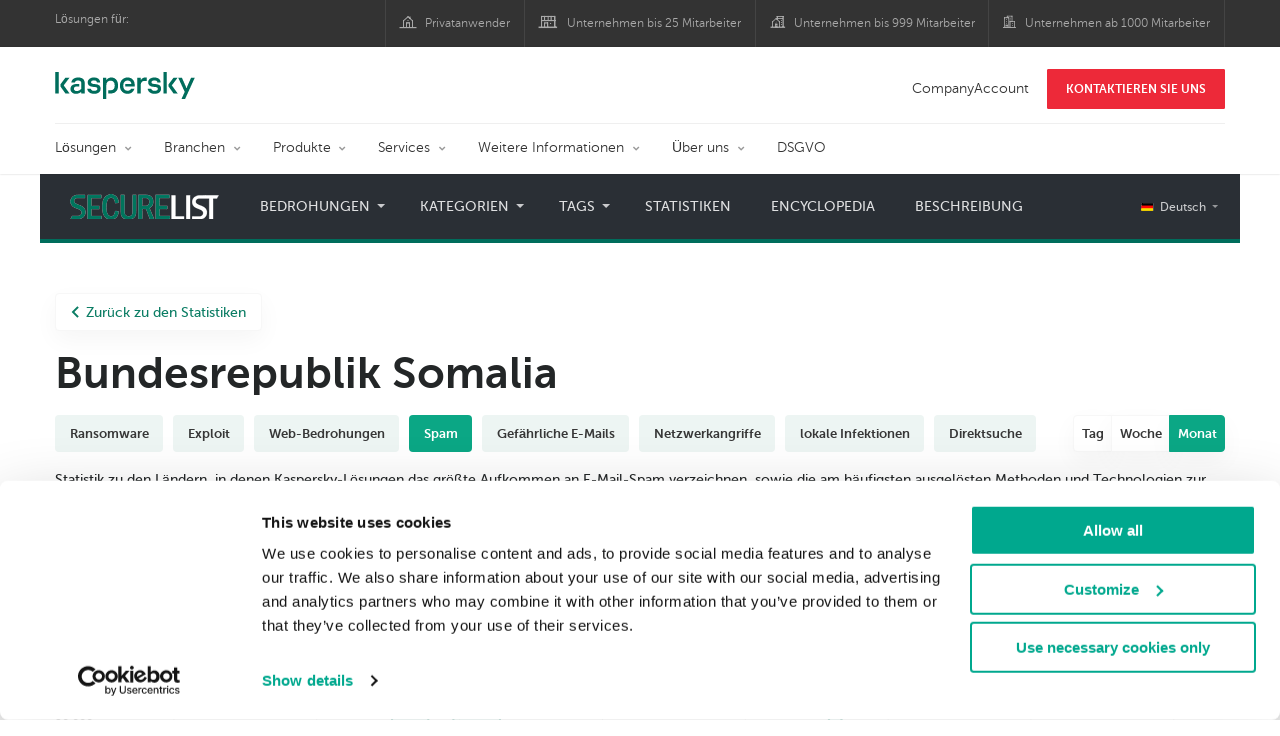

--- FILE ---
content_type: text/html; charset=UTF-8
request_url: https://statistics.securelist.com/de/country/somalia/kaspersky-anti-spam/month
body_size: 13361
content:
<!doctype html>
<html class="no-js" lang="de" itemscope itemtype="http://schema.org/Product">
<head>
        <title>Kaspersky Labs Statistiken zu Cyberbedrohungen</title>
<meta charset="utf-8">
<meta http-equiv="X-UA-Compatible" content="IE=edge">
<meta name="viewport" content="width=device-width, initial-scale=1, maximum-scale=1.0, user-scalable=no, minimal-ui"/>
<meta name="keywords" content="Bundesrepublik Somalia,monat,spam de">
<meta name="description" content="spam Statistiken der letzten monat in Bundesrepublik Somalia">


<meta http-equiv="x-dns-prefetch-control" content="on">
<link rel="dns-prefetch" href="https://securelist.com/">
<link rel="preconnect" href="https://securelist.com/">


<link rel="canonical" href="https://statistics.securelist.com/de/country/somalia/kaspersky-anti-spam/month" />
<base href="https://statistics.securelist.com/de">
<meta property="og:url" content="https://statistics.securelist.com/de/country/somalia/kaspersky-anti-spam/month" />
<meta property="og:type" content="website" />
<meta property="og:title" content="Kaspersky Labs Statistiken zu Cyberbedrohungen" />
<meta property="og:description" content="spam Statistiken der letzten monat in Bundesrepublik Somalia" />
<meta property="og:image" content="https://statistics.securelist.com/images/share.jpg" />
<meta property="og:image:width" content="1200" />
<meta property="og:image:height" content="630" />

<meta name="twitter:card" content="summary_large_image" />
<meta name="twitter:title" content="Kaspersky Labs Statistiken zu Cyberbedrohungen" />
<meta name="twitter:description" content="spam Statistiken der letzten monat in Bundesrepublik Somalia" />
<meta name="twitter:image" content="https://statistics.securelist.com/images/share.jpg" />

<meta itemprop="name" content="Kaspersky Labs Statistiken zu Cyberbedrohungen" />
<meta itemprop="description" content="spam Statistiken der letzten monat in Bundesrepublik Somalia" />
<meta itemprop="image" content="https://statistics.securelist.com/images/share.png" src="https://statistics.securelist.com/images/share.jpg" />

<meta name="csrf-token" content="KbQenJGEc7plryT0jmOR62IF1VFDCBEQSMXzq5Af" />
<meta name="locale" content="de_DE">

<!--  -->
<link rel="preload" href="https://statistics.securelist.com/fonts/museosanscyrl-300.woff2" as="font" crossorigin type="font/woff2">
<link rel="preload" href="https://statistics.securelist.com/fonts/museosanscyrl-500.woff2" as="font" crossorigin type="font/woff2">
<link rel="preload" href="https://statistics.securelist.com/fonts/museosanscyrl-700.woff2" as="font" crossorigin type="font/woff2">
<link rel="preload" href="https://statistics.securelist.com/font-icons/font-icons.ttf?p3byad" as="font" crossorigin type="font/ttf">

<link rel="preload" href="https://statistics.securelist.com/css/app.css" onload="this.onload=null;this.rel='stylesheet'"/>
<link rel="preload" href="https://statistics.securelist.com/css/custom.min.css" onload="this.onload=null;this.rel='stylesheet'">

    <link rel="preload" href="https://statistics.securelist.com/vendor/amcharts/core.js" as="script" crossorigin>
    <link rel="preload" href="https://statistics.securelist.com/js/app.js" as="script" crossorigin>
    <link rel="preload" href="https://statistics.securelist.com/vendor/amcharts/geodata/worldLow.js" as="script" crossorigin>
    <link rel="preload" href="https://statistics.securelist.com/vendor/amcharts/geodata/continentsLow.js" as="script" crossorigin>
    <link rel="preload" href="https://statistics.securelist.com/vendor/amcharts/themes/animated.js" as="script" crossorigin>


<script defer src="https://statistics.securelist.com/js/modernizr-custom.js"></script>
<script defer src="https://statistics.securelist.com/js/svg4everybody.min.js"></script>
<script defer src="https://statistics.securelist.com/js/app.js"></script>
<script defer src="https://statistics.securelist.com/js/scroll-menu.js"></script>
<script defer src="https://statistics.securelist.com/js/functions.js?rev=2"></script>

    <script defer src="https://statistics.securelist.com/vendor/amcharts/core.js"></script>
    <script defer src="https://statistics.securelist.com/vendor/amcharts/maps.js"></script>
    <script defer src="https://statistics.securelist.com/vendor/amcharts/charts.js"></script>
    <script defer src="https://statistics.securelist.com/vendor/amcharts/lang/de_DE.js"></script>


    <script defer src="https://statistics.securelist.com/vendor/amcharts/charts.js"></script>
    <script defer src="https://statistics.securelist.com/vendor/amcharts/themes/animated.js"></script>

<script defer src="https://statistics.securelist.com/js/shared.js?rev=2"></script>
    <script defer src="https://statistics.securelist.com/js/chart.js"></script>
    <script defer src="https://statistics.securelist.com/js/statistics.js?rev=2"></script>

<script defer src="https://statistics.securelist.com/js/scripts.js?rev=2"></script>
<!--  -->

            <link rel="alternate" hreflang="x-default" href="https://statistics.securelist.com/country/somalia/kaspersky-anti-spam/month" />
        <link rel="alternate" hreflang="en" href="https://statistics.securelist.com/country/somalia/kaspersky-anti-spam/month" />
            <link rel="alternate" hreflang="ru" href="https://statistics.securelist.com/ru/country/somalia/kaspersky-anti-spam/month" />
            <link rel="alternate" hreflang="de" href="https://statistics.securelist.com/de/country/somalia/kaspersky-anti-spam/month" />
            <link rel="alternate" hreflang="fr" href="https://statistics.securelist.com/fr/country/somalia/kaspersky-anti-spam/month" />
            <link rel="alternate" hreflang="it" href="https://statistics.securelist.com/it/country/somalia/kaspersky-anti-spam/month" />
            <link rel="alternate" hreflang="es" href="https://statistics.securelist.com/es/country/somalia/kaspersky-anti-spam/month" />
    
<!-- Favicon  -->
<link rel="apple-touch-icon" sizes="180x180" href="https://statistics.securelist.com/images/favicons/apple-touch-icon.png">
<link rel="icon" type="image/png" sizes="32x32" href="https://statistics.securelist.com/images/favicons/favicon-32x32.png">
<link rel="icon" type="image/png" sizes="16x16" href="https://statistics.securelist.com/images/favicons/favicon-16x16.png">
<link rel="manifest" href="https://statistics.securelist.com/images/favicons/site.webmanifest">
<link rel="mask-icon" href="https://statistics.securelist.com/images/favicons/safari-pinned-tab.svg" color="#5bbad5">
<meta name="msapplication-TileColor" content="#9f00a7">
<meta name="theme-color" content="#ffffff">

<link rel="stylesheet" href="https://statistics.securelist.com/css/app.css" />
<link rel="stylesheet" href="https://statistics.securelist.com/css/custom.min.css">
<script>
    var kaspersky = {};
    kaspersky.businessType = 'b2c';
    kaspersky.pageType = 'special project';
    kaspersky.platformName = 'Micro Site';
    kaspersky.siteLocale = 'de';

    var kasperskyNameProject = 'Kaspersky Securelist Statistics';
</script>

    <!-- Google Tag Manager -->
<script>(function(w,d,s,l,i){w[l]=w[l]||[];w[l].push({'gtm.start':
new Date().getTime(),event:'gtm.js'});var f=d.getElementsByTagName(s)[0],
j=d.createElement(s),dl=l!='dataLayer'?'&l='+l:'';j.async=true;j.src=
'https://www.googletagmanager.com/gtm.js?id='+i+dl;f.parentNode.insertBefore(j,f);
})(window,document,'script','dataLayer','GTM-KWK4C89');</script>
<!-- End Google Tag Manager -->

    <!-- Google Tag Manager -->
<script>(function(w,d,s,l,i){w[l]=w[l]||[];w[l].push({'gtm.start':
new Date().getTime(),event:'gtm.js'});var f=d.getElementsByTagName(s)[0],
j=d.createElement(s),dl=l!='dataLayer'?'&l='+l:'';j.async=true;j.src=
'https://www.googletagmanager.com/gtm.js?id='+i+dl;f.parentNode.insertBefore(j,f);
})(window,document,'script','dataLayer','GTM-WZ7LJ3');</script>
<!-- End Google Tag Manager -->
</head>
<body class="page-template page-template-page-statistics page-template-page-statistics-php page loaded     country-page
">
<!-- Google Tag Manager (noscript) -->
<noscript><iframe src="https://www.googletagmanager.com/ns.html?id=GTM-KWK4C89"
height="0" width="0" style="display:none;visibility:hidden"></iframe></noscript>
<!-- End Google Tag Manager (noscript) -->
    <!-- Google Tag Manager (noscript) -->
<noscript><iframe src="https://www.googletagmanager.com/ns.html?id=GTM-WZ7LJ3"
height="0" width="0" style="display:none;visibility:hidden"></iframe></noscript>
<!-- End Google Tag Manager (noscript) -->
<div id="page" class="site has-kaspersky-header">
    <div class="ksp-site-top" id="ksp-site-top">
		<div class="container">
			<nav class="site-nav">
				<div class="label">
					<p>Lösungen für:</p>
				</div>
				<ul class="site-selector" id="menu-product-menu---daily-nxgen">
					<li>
						<a class="font-icons icon-home menu-item menu-item-type-custom menu-item-object-custom menu-item-73847" href="https://www.kaspersky.de/home-security?icid=de_stat-sl_acq_ona_smm__onl_b2b_stat-securelist_prodmen_sm-team_______e94ea30088b5b67f" target="_blank">Privatanwender</a>
					</li>
					<li>
						<a class="font-icons icon-small-business menu-item menu-item-type-custom menu-item-object-custom menu-item-73848" href="https://www.kaspersky.de/small-business-security?icid=de_securelisheader_acq_ona_smm__onl_b2b_statistics_prodmen_______" target="_blank" title="font-icons icon-small-business">Unternehmen bis 25 Mitarbeiter</a>
					</li>
					<li>
						<a class="font-icons icon-medium-business menu-item menu-item-type-custom menu-item-object-custom menu-item-73849" href="https://www.kaspersky.de/small-to-medium-business-security?icid=de_securelisheader_acq_ona_smm__onl_b2b_statistics_prodmen_______" target="_blank">Unternehmen bis 999 Mitarbeiter</a>
					</li>
					<li>
						<a class="font-icons icon-enterprise menu-item menu-item-type-custom menu-item-object-custom menu-item-73850" href="https://www.kaspersky.de/enterprise-security?icid=de_securelisheader_acq_ona_smm__onl_b2b_statistics_prodmen_______" target="_blank">Unternehmen ab 1000 Mitarbeiter</a>
					</li>
				</ul>
			</nav>
		</div>
	</div>
<div class="ksp-site-header" id="ksp-site-header">
		<div class="container">
			<div class="ksp-site-title">
				<a href="https://www.kaspersky.de/?icid=de_stat-sl_acq_ona_smm__onl_b2b_stat-securelist_prodmen_sm-team_______e94ea30088b5b67f" rel="home" target="_blank" title="Kaspersky">Kaspersky <i class="kaspersky-logo"></i></a>
			</div>
			<ul class="menu-utility sticky-utility" id="menu-my-kaspersky">
				<li class="menu-item menu-item-type-custom menu-item-object-custom menu-item-73845">
					<a href="https://companyaccount.kaspersky.com?icid=de_stat-sl_acq_ona_smm__onl_b2b_stat-securelist_prodmen_sm-team_______e94ea30088b5b67f">CompanyAccount</a>
				</li>
				<li class="sticky-item sticky-xl-only button menu-item menu-item-type-custom menu-item-object-custom menu-item-73846">
					<a class="button red" href="https://www.kaspersky.de/enterprise-security/contact?icid=de_stat-sl_acq_ona_smm__onl_b2b_stat-securelist_prodmen_sm-team_______e94ea30088b5b67f">KONTAKTIEREN SIE UNS</a>
				</li>
			</ul>
			<div class="clear"></div>
			<nav class="main-nav">
				<ul class="main-menu" id="menu-corp-menu">
					<li class="dropdown mega menu-item menu-item-type-custom menu-item-object-custom menu-item-has-children menu-item-87706">
						<a href="https://www.kaspersky.de/enterprise-security?icid=de_stat-sl_acq_ona_smm__onl_b2b_stat-securelist_prodmen_sm-team_______e94ea30088b5b67f">Lösungen</a>
						<ul class="submenu">
							<li class="first featured featured-smaller menu-item menu-item-type-custom menu-item-object-custom menu-item-has-children menu-item-87715">
								<ul class="featured section-col-l-3 no-gutter">
									<li class="show-figure larger-item icon-iot-embed-security menu-item menu-item-type-custom menu-item-object-custom menu-item-73673">
										<figure>
											<a href="https://www.kaspersky.de/enterprise-security/embedded-security-internet-of-things?icid=de_stat-sl_acq_ona_smm__onl_b2b_stat-securelist_prodmen_sm-team_______e94ea30088b5b67f"><img src="https://content.kaspersky-labs.com/se/de/content/de-de/images/enterprise/new-product-icons/kl--iot--security--black--icon/kl--iot--security--black--icon.png"></a>
										</figure><a href="https://www.kaspersky.de/enterprise-security/embedded-security-internet-of-things?icid=de_stat-sl_acq_ona_smm__onl_b2b_stat-securelist_prodmen_sm-team_______e94ea30088b5b67f">Internet of Things &#038; Embedded Security</a>
										<div class="desc">
											<p>Mehr Erfahren</p>
										</div>
									</li>
									<li class="show-figure larger-item icon-hybrid-cloud-security_solutions menu-item menu-item-type-custom menu-item-object-custom menu-item-73672">
										<figure>
											<a href="https://www.kaspersky.de/enterprise-security/threat-management-defense-solution?icid=de_stat-sl_acq_ona_smm__onl_b2b_stat-securelist_prodmen_sm-team_______e94ea30088b5b67f"><img src="https://content.kaspersky-labs.com/se/com/content/en-global/images/enterprise/icons/related-solutions-icons/rs-b-ktmd/rs-b-ktmd.png"></a>
										</figure><a href="https://www.kaspersky.de/enterprise-security/threat-management-defense-solution?icid=de_stat-sl_acq_ona_smm__onl_b2b_stat-securelist_prodmen_sm-team_______e94ea30088b5b67f">Kaspersky Threat Management and Defense</a>
										<div class="desc">
											<p>Mehr Erfahren</p>
										</div>
									</li>
									<li class="show-figure larger-item icon-endpoint-security_solutions menu-item menu-item-type-custom menu-item-object-custom menu-item-73671">
										<figure>
											<a href="https://www.kaspersky.de/enterprise-security/industrial-solution?icid=de_stat-sl_acq_ona_smm__onl_b2b_stat-securelist_prodmen_sm-team_______e94ea30088b5b67f"><img src="https://content.kaspersky-labs.com/se/de/content/de-de/images/enterprise/new-product-icons/kl--industrial--cybersecurity--black--icon/kl--industrial--cybersecurity--black--icon.png"></a>
										</figure><a href="https://www.kaspersky.de/enterprise-security/industrial-solution?icid=de_stat-sl_acq_ona_smm__onl_b2b_stat-securelist_prodmen_sm-team_______e94ea30088b5b67f">Kaspersky Industrial Cybersecurity</a>
										<div class="desc">
											<p>Mehr Erfahren</p>
										</div>
									</li>
									<li class="show-figure larger-item icon-fraud-prevention menu-item menu-item-type-custom menu-item-object-custom menu-item-73676">
										<figure>
											<a href="https://www.kaspersky.de/enterprise-security/fraud-prevention?icid=de_stat-sl_acq_ona_smm__onl_b2b_stat-securelist_prodmen_sm-team_______e94ea30088b5b67f"><img src="https://content.kaspersky-labs.com/se/com/content/en-global/images/enterprise/icons/related-solutions-icons/rs-b-kfp/rs-b-kfp.png"></a>
										</figure><a href="https://www.kaspersky.de/enterprise-security/fraud-prevention?icid=de_stat-sl_acq_ona_smm__onl_b2b_stat-securelist_prodmen_sm-team_______e94ea30088b5b67f">Fraud Prevention</a>
										<div class="desc">
											<p>Mehr Erfahren</p>
										</div>
									</li>
								</ul>
							</li>
							<li>
								<ul class="regular">
									<li class="title">
										<h6>ANDERE LÖSUNGEN</h6>
									</li>
									<li class="menu-item menu-item-type-custom menu-item-object-custom menu-item-87724">
										<a href="https://www.kaspersky.de/enterprise-security/security-operations-center-soc?icid=de_stat-sl_acq_ona_smm__onl_b2b_stat-securelist_prodmen_sm-team_______e94ea30088b5b67f">Kaspersky for Security Operations Center</a>
									</li>
								</ul>
							</li>
						</ul>
					</li>
					<li class="dropdown mega menu-item menu-item-type-custom menu-item-object-custom menu-item-has-children menu-item-87706">
						<a href="https://www.kaspersky.de/enterprise-security/industries?icid=de_stat-sl_acq_ona_smm__onl_b2b_stat-securelist_prodmen_sm-team_______e94ea30088b5b67f">Branchen</a>
						<ul class="submenu">
							<li class="first featured featured-smaller menu-item menu-item-type-custom menu-item-object-custom menu-item-has-children menu-item-87578">
								<ul class="featured section-col-l-2 no-gutter">
									<li class="show-figure larger-item icon-national-cybersecurity menu-item menu-item-type-custom menu-item-object-custom menu-item-73679">
										<figure>
											<a href="https://www.kaspersky.de/enterprise-security/national-cybersecurity?icid=de_stat-sl_acq_ona_smm__onl_b2b_stat-securelist_prodmen_sm-team_______e94ea30088b5b67f"><img src="https://content.kaspersky-labs.com/se/com/content/en-global/images/enterprise/new-product-icons/kl--national--cybersecurity--black--icon/kl--national--cybersecurity--black--icon-v3.svg"></a>
										</figure><a href="https://www.kaspersky.de/enterprise-security/national-cybersecurity?icid=de_stat-sl_acq_ona_smm__onl_b2b_stat-securelist_prodmen_sm-team_______e94ea30088b5b67f">National Cybersecurity</a>
										<div class="desc">
											<p>Mehr Erfahren</p>
										</div>
									</li>
									<li class="show-figure larger-item icon-industrial-cybersecurity menu-item menu-item-type-custom menu-item-object-custom menu-item-73680">
										<figure>
											<a href="https://www.kaspersky.de/enterprise-security/industrial?icid=de_stat-sl_acq_ona_smm__onl_b2b_stat-securelist_prodmen_sm-team_______e94ea30088b5b67f"><img src="https://content.kaspersky-labs.com/se/de/content/de-de/images/enterprise/new-product-icons/kl--industrial--cybersecurity--black--icon/kl--industrial--cybersecurity--black--icon.png"></a>
										</figure><a href="https://www.kaspersky.de/enterprise-security/industrial?icid=de_stat-sl_acq_ona_smm__onl_b2b_stat-securelist_prodmen_sm-team_______e94ea30088b5b67f">Industrial Cybersecurity</a>
										<div class="desc">
											<p>Mehr Erfahren</p>
										</div>
									</li>
									<li class="show-figure larger-item icon-financial-cybersecurity menu-item menu-item-type-custom menu-item-object-custom menu-item-73681">
										<figure>
											<a href="https://www.kaspersky.de/enterprise-security/finance?icid=de_stat-sl_acq_ona_smm__onl_b2b_stat-securelist_prodmen_sm-team_______e94ea30088b5b67f"><img src="https://content.kaspersky-labs.com/se/com/content/en-global/images/enterprise/new-product-icons/kl--financial--services--cybersecurity--black--icon/kl--financial--services--cybersecurity--black--icon-v3.svg"></a>
										</figure><a href="https://www.kaspersky.de/enterprise-security/finance?icid=de_stat-sl_acq_ona_smm__onl_b2b_stat-securelist_prodmen_sm-team_______e94ea30088b5b67f">Finance Services Cybersecurity</a>
										<div class="desc">
											<p>Mehr Erfahren</p>
										</div>
									</li>
									<li class="show-figure larger-item icon-healthcare-cybersecurity menu-item menu-item-type-custom menu-item-object-custom menu-item-73682">
										<figure>
											<a href="https://www.kaspersky.de/enterprise-security/healthcare?icid=de_stat-sl_acq_ona_smm__onl_b2b_stat-securelist_prodmen_sm-team_______e94ea30088b5b67f"><img src="https://content.kaspersky-labs.com/se/com/content/en-global/images/enterprise/new-product-icons/kl--healthcare--cybersecurity--black--icon/kl--healthcare--cybersecurity--black--icon-v3.svg"></a>
										</figure><a href="https://www.kaspersky.de/enterprise-security/healthcare?icid=de_stat-sl_acq_ona_smm__onl_b2b_stat-securelist_prodmen_sm-team_______e94ea30088b5b67f">Healthcare Cybersecurity</a>
										<div class="desc">
											<p>Mehr Erfahren</p>
										</div>
									</li>
									<li class="show-figure larger-item icon-transportation-cybersecurity menu-item menu-item-type-custom menu-item-object-custom menu-item-73683">
										<figure>
											<a href="https://www.kaspersky.de/enterprise-security/transportation-cybersecurity-it-infrastructure?icid=de_stat-sl_acq_ona_smm__onl_b2b_stat-securelist_prodmen_sm-team_______e94ea30088b5b67f"><img src="https://content.kaspersky-labs.com/se/de/content/de-de/images/enterprise/new-product-icons/kl--transportation--cybersecurity--black--icon/kl--transportation--cybersecurity--black--icon.png"></a>
										</figure><a href="https://www.kaspersky.de/enterprise-security/transportation-cybersecurity-it-infrastructure?icid=de_stat-sl_acq_ona_smm__onl_b2b_stat-securelist_prodmen_sm-team_______e94ea30088b5b67f">Transportation Cybersecurity</a>
										<div class="desc">
											<p>Mehr Erfahren</p>
										</div>
									</li>
									<li class="show-figure larger-item icon-retail-cybersecurity menu-item menu-item-type-custom menu-item-object-custom menu-item-73684">
										<figure>
											<a href="https://www.kaspersky.de/enterprise-security/retail-cybersecurity?icid=de_stat-sl_acq_ona_smm__onl_b2b_stat-securelist_prodmen_sm-team_______e94ea30088b5b67f"><img src="https://content.kaspersky-labs.com/se/de/content/de-de/images/enterprise/new-product-icons/kl--retail--cybersecurity--black--icon/kl--retail--cybersecurity--black--icon.png"></a>
										</figure><a href="https://www.kaspersky.de/enterprise-security/retail-cybersecurity?icid=de_stat-sl_acq_ona_smm__onl_b2b_stat-securelist_prodmen_sm-team_______e94ea30088b5b67f">Retail Cybersecurity</a>
										<div class="desc">
											<p>Mehr Erfahren</p>
										</div>
									</li>
								</ul>
							</li>
							<li>
								<ul class="regular">
									<li class="title">
										<h6>ANDERE BRANCHEN</h6>
									</li>
									<li class="menu-item menu-item-type-custom menu-item-object-custom menu-item-87724">
										<a href="https://www.kaspersky.de/enterprise-security/telecom?icid=de_stat-sl_acq_ona_smm__onl_b2b_stat-securelist_prodmen_sm-team_______e94ea30088b5b67f">Telecom Cybersecurity</a>
									</li>
									<li class="menu-item menu-item-type-custom menu-item-object-custom menu-item-87724">
										<a href="https://www.kaspersky.de/enterprise-security/industries?icid=de_stat-sl_acq_ona_smm__onl_b2b_stat-securelist_prodmen_sm-team_______e94ea30088b5b67f">Alle Branchen</a>
									</li>
								</ul>
							</li>
						</ul>
					</li>
					<li class="dropdown mega menu-item menu-item-type-custom menu-item-object-custom menu-item-has-children menu-item-87706">
						<a href="https://www.kaspersky.de/enterprise-security/products?icid=de_stat-sl_acq_ona_smm__onl_b2b_stat-securelist_prodmen_sm-team_______e94ea30088b5b67f">Produkte</a>
						<ul class="submenu">
							<li class="first featured featured-smaller menu-item menu-item-type-custom menu-item-object-custom menu-item-has-children menu-item-87578">
								<ul class="featured section-col-l-2 no-gutter">
									<li class="show-figure larger-item icon-endpoint-security_products menu-item menu-item-type-custom menu-item-object-custom menu-item-73687">
										<figure>
											<a href="https://www.kaspersky.de/enterprise-security/endpoint?icid=de_stat-sl_acq_ona_smm__onl_b2b_stat-securelist_prodmen_sm-team_______e94ea30088b5b67f"><img src="https://content.kaspersky-labs.com/se/com/content/en-global/images/enterprise/icons/kesb--black--icon/kesb--black--icon.png"></a>
										</figure><a href="https://www.kaspersky.de/enterprise-security/endpoint?icid=de_stat-sl_acq_ona_smm__onl_b2b_stat-securelist_prodmen_sm-team_______e94ea30088b5b67f">Kaspersky Endpoint Security for Business</a>
										<div class="desc">
											<p>Mehr Erfahren</p>
										</div>
									</li>
									<li class="show-figure larger-item icon-endpoint-detection-and-response menu-item menu-item-type-custom menu-item-object-custom menu-item-73689">
										<figure>
											<a href="https://www.kaspersky.de/enterprise-security/endpoint-detection-response-edr?icid=de_stat-sl_acq_ona_smm__onl_b2b_stat-securelist_prodmen_sm-team_______e94ea30088b5b67f"><img src="https://content.kaspersky-labs.com/se/com/content/en-global/images/enterprise/new-product-icons/k-endpoint-detection-and-response-expert-black/k-endpoint-detection-and-response-expert-black.png"></a>
										</figure><a href="https://www.kaspersky.de/enterprise-security/endpoint-detection-response-edr?icid=de_stat-sl_acq_ona_smm__onl_b2b_stat-securelist_prodmen_sm-team_______e94ea30088b5b67f">Kaspersky EDR Expert</a>
										<div class="desc">
											<p>Mehr Erfahren</p>
										</div>
									</li>
									<li class="show-figure larger-item icon-hybrid-cloud-security_products menu-item menu-item-type-custom menu-item-object-custom menu-item-73690">
										<figure>
											<a href="https://www.kaspersky.de/enterprise-security/edr-security-software-solution?icid=de_stat-sl_acq_ona_smm__onl_b2b_stat-securelist_prodmen_sm-team_______e94ea30088b5b67f"><img src="https://content.kaspersky-labs.com/se/com/content/en-global/images/enterprise/new-product-icons/kl--endpoint--detection--and--response--black--icon/kl--endpoint--detection--and--response--black--icon.png"></a>
										</figure><a href="https://www.kaspersky.de/enterprise-security/edr-security-software-solution?icid=de_stat-sl_acq_ona_smm__onl_b2b_stat-securelist_prodmen_sm-team_______e94ea30088b5b67f">Kaspersky EDR Optimum</a>
										<div class="desc">
											<p>Mehr Erfahren</p>
										</div>
									</li>
									<li class="show-figure larger-item icon-anti-targeted-attack-platform menu-item menu-item-type-custom menu-item-object-custom menu-item-73691">
										<figure>
											<a href="https://www.kaspersky.de/enterprise-security/anti-targeted-attack-platform?icid=de_stat-sl_acq_ona_smm__onl_b2b_stat-securelist_prodmen_sm-team_______e94ea30088b5b67f"><img src="https://content.kaspersky-labs.com/se/com/content/en-global/images/enterprise/icons/related-solutions-icons/rs-b-kata/rs-b-kata.png"></a>
										</figure><a href="https://www.kaspersky.de/enterprise-security/anti-targeted-attack-platform?icid=de_stat-sl_acq_ona_smm__onl_b2b_stat-securelist_prodmen_sm-team_______e94ea30088b5b67f">Kaspersky Anti Targeted Attack Platform</a>
										<div class="desc">
											<p>Mehr Erfahren</p>
										</div>
									</li>
									<li class="show-figure larger-item icon-private-security-network menu-item menu-item-type-custom menu-item-object-custom menu-item-73692">
										<figure>
											<a href="https://www.kaspersky.de/enterprise-security/managed-detection-and-response?icid=de_stat-sl_acq_ona_smm__onl_b2b_stat-securelist_prodmen_sm-team_______e94ea30088b5b67f"><img src="https://content.kaspersky-labs.com/se/com/content/en-global/images/enterprise/new-product-icons/kl--managed--protection--black--icon/kl--managed--protection--black--icon.png"></a>
										</figure><a href="https://www.kaspersky.de/enterprise-security/managed-detection-and-response?icid=de_stat-sl_acq_ona_smm__onl_b2b_stat-securelist_prodmen_sm-team_______e94ea30088b5b67f">Kaspersky Managed Detection and Response</a>
										<div class="desc">
											<p>Mehr Erfahren</p>
										</div>
									</li>
									<li class="show-figure larger-item icon-embedded-systems-security menu-item menu-item-type-custom menu-item-object-custom menu-item-73693">
										<figure>
											<a href="https://www.kaspersky.de/enterprise-security/cloud-security?icid=de_stat-sl_acq_ona_smm__onl_b2b_stat-securelist_prodmen_sm-team_______e94ea30088b5b67f"><img src="https://content.kaspersky-labs.com/se/com/content/en-global/images/enterprise/new-product-icons/kl--hybrid--cloud--security--for--aws--black--icon/kl--hybrid--cloud--security--for--aws--black--icon.png"></a>
										</figure><a href="https://www.kaspersky.de/enterprise-security/cloud-security?icid=de_stat-sl_acq_ona_smm__onl_b2b_stat-securelist_prodmen_sm-team_______e94ea30088b5b67f">Kaspersky Hybrid Cloud Security</a>
										<div class="desc">
											<p>Mehr Erfahren</p>
										</div>
									</li>
									<li class="show-figure larger-item icon-mail-server-security menu-item menu-item-type-custom menu-item-object-custom menu-item-73694">
										<figure>
											<a href="https://www.kaspersky.de/enterprise-security/industrial-cybersecurity?icid=de_stat-sl_acq_ona_smm__onl_b2b_stat-securelist_prodmen_sm-team_______e94ea30088b5b67f"><img src="https://content.kaspersky-labs.com/se/de/content/de-de/images/enterprise/new-product-icons/kl--industrial--cybersecurity--black--icon/kl--industrial--cybersecurity--black--icon.png"></a>
										</figure><a href="https://www.kaspersky.de/enterprise-security/industrial-cybersecurity?icid=de_stat-sl_acq_ona_smm__onl_b2b_stat-securelist_prodmen_sm-team_______e94ea30088b5b67f">Kaspersky Industrial CyberSecurity</a>
										<div class="desc">
											<p>Mehr Erfahren</p>
										</div>
									</li>
								</ul>
							</li>
							<li>
								<ul class="regular">
									<li class="title">
										<h6>ANDERE SERVICES</h6>
									</li>
									<li class="menu-item menu-item-type-custom menu-item-object-custom menu-item-87724">
										<a href="https://www.kaspersky.de/enterprise-security/mail-server-security?icid=de_stat-sl_acq_ona_smm__onl_b2b_stat-securelist_prodmen_sm-team_______e94ea30088b5b67f">Kaspersky Security for Mail Server</a>
									</li>
									<li class="menu-item menu-item-type-custom menu-item-object-custom menu-item-87724">
										<a href="https://www.kaspersky.de/enterprise-security/internet-gateway?icid=de_stat-sl_acq_ona_smm__onl_b2b_stat-securelist_prodmen_sm-team_______e94ea30088b5b67f">Kaspersky Security for Internet Gateway</a>
									</li>
									<li class="menu-item menu-item-type-custom menu-item-object-custom menu-item-87724">
										<a href="https://www.kaspersky.de/enterprise-security/embedded-systems?icid=de_stat-sl_acq_ona_smm__onl_b2b_stat-securelist_prodmen_sm-team_______e94ea30088b5b67f">Kaspersky Embedded Systems Security</a>
									</li>
									<li class="menu-item menu-item-type-custom menu-item-object-custom menu-item-87724">
										<a href="https://www.kaspersky.de/enterprise-security/products?icid=de_stat-sl_acq_ona_smm__onl_b2b_stat-securelist_prodmen_sm-team_______e94ea30088b5b67f">Alle Produkte</a>
									</li>
								</ul>
							</li>
						</ul>
					</li>
					<li class="dropdown mega menu-item menu-item-type-custom menu-item-object-custom menu-item-has-children menu-item-87706">
						<a href="https://www.kaspersky.de/enterprise-security/services?icid=de_stat-sl_acq_ona_smm__onl_b2b_stat-securelist_prodmen_sm-team_______e94ea30088b5b67f">Services</a>
						<ul class="submenu">
							<li class="first featured featured-smaller menu-item menu-item-type-custom menu-item-object-custom menu-item-has-children menu-item-87578">
								<ul class="featured section-col-l-2 no-gutter">
									<li class="show-figure larger-item icon-cybersecurity-services menu-item menu-item-type-custom menu-item-object-custom menu-item-73700">
										<figure>
											<a href="https://www.kaspersky.de/enterprise-security/cybersecurity-services?icid=de_stat-sl_acq_ona_smm__onl_b2b_stat-securelist_prodmen_sm-team_______e94ea30088b5b67f"><img src="https://content.kaspersky-labs.com/se/de/content/de-de/images/enterprise/new-product-icons/kl--cybersecurity--services--black--icon/kl--cybersecurity--services--black--icon.png"></a>
										</figure><a href="https://www.kaspersky.de/enterprise-security/cybersecurity-services?icid=de_stat-sl_acq_ona_smm__onl_b2b_stat-securelist_prodmen_sm-team_______e94ea30088b5b67f">Kaspersky Cybersecurity Services</a>
										<div class="desc">
											<p>Mehr Erfahren</p>
										</div>
									</li>
									<li class="show-figure larger-item icon-security-awareness menu-item menu-item-type-custom menu-item-object-custom menu-item-73701">
										<figure>
											<a href="https://www.kaspersky.de/enterprise-security/security-awareness?icid=de_stat-sl_acq_ona_smm__onl_b2b_stat-securelist_prodmen_sm-team_______e94ea30088b5b67f"><img src="https://content.kaspersky-labs.com/se/de/content/de-de/images/enterprise/new-product-icons/kl--security--awareness--black--icon/kl--security--awareness--black--icon.png"></a>
										</figure><a href="https://www.kaspersky.de/enterprise-security/security-awareness?icid=de_stat-sl_acq_ona_smm__onl_b2b_stat-securelist_prodmen_sm-team_______e94ea30088b5b67f">Kaspersky Security Awareness</a>
										<div class="desc">
											<p>Mehr Erfahren</p>
										</div>
									</li>
									<li class="show-figure larger-item icon-premium-support menu-item menu-item-type-custom menu-item-object-custom menu-item-73702">
										<figure>
											<a href="https://www.kaspersky.de/enterprise-security/premium-support?icid=de_stat-sl_acq_ona_smm__onl_b2b_stat-securelist_prodmen_sm-team_______e94ea30088b5b67f"><img src="https://content.kaspersky-labs.com/se/de/content/de-de/images/enterprise/new-product-icons/kl--premium--support--and--professional--services--black--icon/kl--premium--support--and--professional--services--black--icon.png"></a>
										</figure><a href="https://www.kaspersky.de/enterprise-security/premium-support?icid=de_stat-sl_acq_ona_smm__onl_b2b_stat-securelist_prodmen_sm-team_______e94ea30088b5b67f">Kaspersky Premium Support</a>
										<div class="desc">
											<p>Mehr Erfahren</p>
										</div>
									</li>
									<li class="show-figure larger-item icon-professional-services menu-item menu-item-type-custom menu-item-object-custom menu-item-73706">
										<figure>
											<a href="https://www.kaspersky.de/enterprise-security/threat-intelligence?icid=de_stat-sl_acq_ona_smm__onl_b2b_stat-securelist_prodmen_sm-team_______e94ea30088b5b67f"><img src="https://content.kaspersky-labs.com/se/com/content/en-global/images/enterprise/new-product-icons/kl--managed--protection--black--icon/kl--managed--protection--black--icon.png"></a>
										</figure><a href="https://www.kaspersky.de/enterprise-security/threat-intelligence?icid=de_stat-sl_acq_ona_smm__onl_b2b_stat-securelist_prodmen_sm-team_______e94ea30088b5b67f">Kaspersky Threat Intelligence</a>
										<div class="desc">
											<p>Mehr Erfahren</p>
										</div>
									</li>
									<li class="show-figure larger-item icon-security-assessment menu-item menu-item-type-custom menu-item-object-custom menu-item-73707">
										<figure>
											<a href="https://www.kaspersky.de/enterprise-security/managed-detection-and-response?icid=de_stat-sl_acq_ona_smm__onl_b2b_stat-securelist_prodmen_sm-team_______e94ea30088b5b67f"><img src="https://content.kaspersky-labs.com/se/com/content/en-global/images/enterprise/new-product-icons/kl--managed--protection--black--icon/kl--managed--protection--black--icon.png"></a>
										</figure><a href="https://www.kaspersky.de/enterprise-security/managed-detection-and-response?icid=de_stat-sl_acq_ona_smm__onl_b2b_stat-securelist_prodmen_sm-team_______e94ea30088b5b67f">Kaspersky Managed Detection and Response</a>
										<div class="desc">
											<p>Mehr Erfahren</p>
										</div>
									</li>
									<li class="show-figure larger-item icon-threat-hunting menu-item menu-item-type-custom menu-item-object-custom menu-item-73704">
										<figure>
											<a href="https://www.kaspersky.de/enterprise-security/targeted-attack-discovery?icid=de_stat-sl_acq_ona_smm__onl_b2b_stat-securelist_prodmen_sm-team_______e94ea30088b5b67f"><img src="https://content.kaspersky-labs.com/se/com/content/en-global/images/enterprise/new-product-icons/kl--targeted--attack-----discovery--black--icon/kl--targeted--attack-----discovery--black--icon.png"></a>
										</figure><a href="https://www.kaspersky.de/enterprise-security/targeted-attack-discovery?icid=de_stat-sl_acq_ona_smm__onl_b2b_stat-securelist_prodmen_sm-team_______e94ea30088b5b67f">Kaspersky Targeted Attack Discovery</a>
										<div class="desc">
											<p>Mehr Erfahren</p>
										</div>
									</li>
								</ul>
							</li>
							<li>
								<ul class="regular">
									<li class="title">
										<h6>ANDERE SERVICES</h6>
									</li>
									<li class="menu-item menu-item-type-custom menu-item-object-custom menu-item-87724">
										<a href="https://www.kaspersky.de/enterprise-security/professional-services?icid=de_stat-sl_acq_ona_smm__onl_b2b_stat-securelist_prodmen_sm-team_______e94ea30088b5b67f">Kaspersky Professional Services</a>
									</li>
									<li class="menu-item menu-item-type-custom menu-item-object-custom menu-item-87724">
										<a href="https://www.kaspersky.de/enterprise-security/incident-response?icid=de_stat-sl_acq_ona_smm__onl_b2b_stat-securelist_prodmen_sm-team_______e94ea30088b5b67f">Kaspersky Incident Response</a>
									</li>
									<li class="menu-item menu-item-type-custom menu-item-object-custom menu-item-87724">
										<a href="https://www.kaspersky.de/enterprise-security/cyber-security-training?icid=de_stat-sl_acq_ona_smm__onl_b2b_stat-securelist_prodmen_sm-team_______e94ea30088b5b67f">Kaspersky Cybersecurity Training</a>
									</li>
									<li class="menu-item menu-item-type-custom menu-item-object-custom menu-item-87724">
										<a href="https://www.kaspersky.de/enterprise-security/adaptive-online-awareness-training?icid=de_stat-sl_acq_ona_smm__onl_b2b_stat-securelist_prodmen_sm-team_______e94ea30088b5b67f">Kaspersky Adaptive Online Training</a>
									</li>
									<li class="menu-item menu-item-type-custom menu-item-object-custom menu-item-87724">
										<a href="https://www.kaspersky.de/enterprise-security/services?icid=de_stat-sl_acq_ona_smm__onl_b2b_stat-securelist_prodmen_sm-team_______e94ea30088b5b67f">Alle Services</a>
									</li>
								</ul>
							</li>
						</ul>
					</li>
					<li class="dropdown menu-item menu-item-type-custom menu-item-object-custom menu-item-has-children menu-item-73709">
						<a href="https://www.kaspersky.de/enterprise-security/resources?icid=de_stat-sl_acq_ona_smm__onl_b2b_stat-securelist_prodmen_sm-team_______e94ea30088b5b67f">Weitere Informationen</a>
						<ul class="submenu">
							<li class="menu-item menu-item-type-custom menu-item-object-custom menu-item-73710">
								<a href="https://www.kaspersky.de/enterprise-security/resources/case-studies?icid=de_stat-sl_acq_ona_smm__onl_b2b_stat-securelist_prodmen_sm-team_______e94ea30088b5b67f">Anwenderberichte</a>
							</li>
							<li class="menu-item menu-item-type-custom menu-item-object-custom menu-item-73711">
								<a href="https://www.kaspersky.de/enterprise-security/resources/white-papers?icid=de_stat-sl_acq_ona_smm__onl_b2b_stat-securelist_prodmen_sm-team_______e94ea30088b5b67f">Whitepaper</a>
							</li>
							<li class="menu-item menu-item-type-custom menu-item-object-custom menu-item-73712">
								<a href="https://www.kaspersky.de/enterprise-security/resources/data-sheets?icid=de_stat-sl_acq_ona_smm__onl_b2b_stat-securelist_prodmen_sm-team_______e94ea30088b5b67f">Datenblätter</a>
							</li>
							<li class="menu-item menu-item-type-custom menu-item-object-custom menu-item-73712">
								<a href="https://www.kaspersky.com/MITRE?icid=de_stat-sl_acq_ona_smm__onl_b2b_stat-securelist_prodmen_sm-team_______e94ea30088b5b67f">MITRE ATT&#038;CK</a>
							</li>
						</ul>
					</li>
					<li class="dropdown menu-item menu-item-type-custom menu-item-object-custom menu-item-has-children menu-item-73709">
						<a href="https://www.kaspersky.de/about?icid=de_stat-sl_acq_ona_smm__onl_b2b_stat-securelist_prodmen_sm-team_______e94ea30088b5b67f">Über uns</a>
						<ul class="submenu">
							<li class="menu-item menu-item-type-custom menu-item-object-custom menu-item-73710">
								<a href="https://www.kaspersky.de/about/transparency?icid=de_stat-sl_acq_ona_smm__onl_b2b_stat-securelist_prodmen_sm-team_______e94ea30088b5b67f">Wie wir arbeiten</a>
							</li>
							<li class="menu-item menu-item-type-custom menu-item-object-custom menu-item-73711">
								<a href="https://www.kaspersky.de/about/press-releases?icid=de_stat-sl_acq_ona_smm__onl_b2b_stat-securelist_prodmen_sm-team_______e94ea30088b5b67f">Pressemitteilungen</a>
							</li>
							<li class="menu-item menu-item-type-custom menu-item-object-custom menu-item-73712">
								<a href="https://press.kaspersky.com/?icid=de_stat-sl_acq_ona_smm__onl_b2b_stat-securelist_prodmen_sm-team_______e94ea30088b5b67f">Pressecenter</a>
							</li>
							<li class="menu-item menu-item-type-custom menu-item-object-custom menu-item-73712">
								<a href="https://careers.kaspersky.com/?icid=de_stat-sl_acq_ona_smm__onl_b2b_stat-securelist_prodmen_sm-team_______e94ea30088b5b67f">Karriere</a>
							</li>
							<li class="menu-item menu-item-type-custom menu-item-object-custom menu-item-73712">
								<a href="https://www.kaspersky.com/about/sponsorships/?icid=de_stat-sl_acq_ona_smm__onl_b2b_stat-securelist_prodmen_sm-team_______e94ea30088b5b67f">Sponsorships</a>
							</li>
							<li class="menu-item menu-item-type-custom menu-item-object-custom menu-item-73712">
								<a href="https://www.kaspersky.de/about/contact?icid=de_stat-sl_acq_ona_smm__onl_b2b_stat-securelist_prodmen_sm-team_______e94ea30088b5b67f">Kontakt</a>
							</li>
						</ul>
					</li>
					<li class="menu-item menu-item-type-custom menu-item-object-custom menu-item-73714">
						<a href="https://www.kaspersky.de/gdpr?icid=de_stat-sl_acq_ona_smm__onl_b2b_stat-securelist_prodmen_sm-team_______e94ea30088b5b67f">DSGVO</a>
					</li>
				</ul>
			</nav>
		</div>
	</div>
<header class="site-header" id="masthead" role="banner">
		<div class="mobile-nav-backdrop"></div>
		<div class="main-container">
			<div class="menu-button menu-button--ksp">
				<span>Menu</span>
			</div>
			<h2 class="site-title" title="">Securelist</h2>
			<div class="header-utility">
				<!--                    <div class="inside-col-1 left">                                             </div>                  -->
            <div class="header-lang">
                <span class="header-lang-label">
                    <div class="flag flag--germany"></div>
                    Deutsch
                </span>
					<ul class="menu-lang">
						<li>
							<a href="https://statistics.securelist.com" hreflang="x-default" rel="alternate" title="Securelist English">
							<div class="flag flag--english"></div>English</a>
						</li>
						<li>
							<a href="https://statistics.securelist.com/ru" hreflang="ru" rel="alternate" title="Securelist Pусский">
							<div class="flag flag--russia"></div>Pусский</a>
						</li>
						<li>
							<a href="https://statistics.securelist.com/de" hreflang="de" rel="alternate" title="Securelist Deutsch">
							<div class="flag flag--germany"></div>Deutsch</a>
						</li>
						<li>
							<a href="https://statistics.securelist.com/fr" hreflang="fr" rel="alternate" title="Securelist Français">
							<div class="flag flag--france"></div>Français</a>
						</li>
						<li>
							<a href="https://statistics.securelist.com/it" hreflang="it" rel="alternate" title="Securelist Italiano">
							<div class="flag flag--italy"></div>Italiano</a>
						</li>
						<li>
							<a href="https://statistics.securelist.com/es" hreflang="es" rel="alternate" title="Securelist Español">
							<div class="flag flag--spain"></div>Español</a>
						</li>
						<li></li>
					</ul>
				</div>
				<div class="header-search">
					<div class="header-search-button-wrap"></div>
					<div class="header-search-form">
						<form action="https://de.securelist.com" class="searchform" method="get" role="search">
							<fieldset>
								<input class="search" name="s" onblur="if(this.value=='')this.value=this.defaultValue;" onfocus="if(this.value==this.defaultValue)this.value='';" type="text" value="Suche"> <input alt="Search" class="form-button" type="submit">
							</fieldset>
						</form>
					</div>
				</div><!-- /header-search -->
			</div>
			<div class="header-main-nav">
				<nav class="primary-navigation navigation" role="navigation">
					<div class="menu-primary-container">
						<ul class="menu main-menu menu-primary" id="menu-primary">
							<li class="menu-item-threats menu-item menu-item-type-custom menu-item-object-custom menu-item-has-children menu-item-58103" id="menu-item-58103">
								<a>Bedrohungen</a>
								<ul class="sub-menu">
									<li class="topic-item detected menu-item menu-item-type-custom menu-item-object-custom menu-item-58126" id="menu-item-58126">
										<a href="https://encyclopedia.kaspersky.de/knowledge/detected-objects/"><span class="ico-entdeckte-objekte"></span>Entdeckte Objekte</a>
									</li>
									<li class="topic-item spam menu-item menu-item-type-custom menu-item-object-custom menu-item-58127" id="menu-item-58127">
										<a href="https://encyclopedia.kaspersky.de/knowledge/spam-and-phishing/"><span class="ico-spam-und-phishing"></span>Spam und Phishing</a>
									</li>
									<li class="topic-item vulnerabilities menu-item menu-item-type-custom menu-item-object-custom menu-item-58128" id="menu-item-58128">
										<a href="https://encyclopedia.kaspersky.de/knowledge/vulnerabilities-and-hackers/"><span class="ico-sicherheitsluecken-und-hacker"></span>Sicherheitslücken und Hacker</a>
									</li>
								</ul>
							</li>
							<li class="menu-item-categories menu-item menu-item-type-custom menu-item-object-custom menu-item-has-children menu-item-58104" id="menu-item-58104">
								<a>Kategorien</a>
								<ul class="sub-menu">
									<li class="menu-item menu-item-type-taxonomy menu-item-object-category menu-item-58118" id="menu-item-58118">
										<a href="https://de.securelist.com/all?category=15">Veranstaltungen</a>
									</li>
									<li class="menu-item menu-item-type-taxonomy menu-item-object-category menu-item-58119" id="menu-item-58119">
										<a href="https://de.securelist.com/all?category=16">Ereignisse</a>
									</li>
									<li class="menu-item menu-item-type-taxonomy menu-item-object-category menu-item-58120" id="menu-item-58120">
										<a href="https://de.securelist.com/all?category=17">Meinungen</a>
									</li>
									<li class="menu-item menu-item-type-taxonomy menu-item-object-category menu-item-58121" id="menu-item-58121">
										<a href="https://de.securelist.com/all?category=18">Analysen</a>
									</li>
									<li class="menu-item menu-item-type-taxonomy menu-item-object-category menu-item-58132" id="menu-item-58132">
										<a href="https://de.securelist.com/all?category=22">Security Bulletin</a>
									</li>
									<li class="menu-item menu-item-type-taxonomy menu-item-object-category menu-item-58122" id="menu-item-58122">
										<a href="https://de.securelist.com/all?category=19">Spam-Test</a>
									</li>
									<li class="menu-item menu-item-type-taxonomy menu-item-object-category menu-item-58123" id="menu-item-58123">
										<a href="https://de.securelist.com/all?category=20">Virus Watch</a>
									</li>
									<li class="website-archive menu-item menu-item-type-post_type menu-item-object-page menu-item-58133" id="menu-item-58133">
										<a href="https://de.securelist.com/all/">Webseiten-Archiv</a>
									</li>
								</ul>
							</li>
							<li class="menu-item-tags menu-item menu-item-type-custom menu-item-object-custom menu-item-has-children menu-item-58110" id="menu-item-58110">
								<a>Tags</a>
								<ul class="sub-menu">
									<li class="menu-item menu-item-type-taxonomy menu-item-object-post_tag menu-item-58114" id="menu-item-58114">
										<a href="https://de.securelist.com/all?tag=12">Social Engineering</a>
									</li>
									<li class="show-all-tags menu-item menu-item-type-post_type menu-item-object-page menu-item-58111" id="menu-item-58111">
										<a href="https://de.securelist.com/tags/">Alle Tags anzeigen</a>
									</li>
								</ul>
							</li>
							<li class="menu-item menu-item-type-custom menu-item-object-custom menu-item-73990" id="menu-item-73990">
								<a href="https://statistics.securelist.com/de" rel="noopener noreferrer" target="_blank">Statistiken</a>
							</li>
							<li class="menu-item menu-item-type-custom menu-item-object-custom menu-item-73527" id="menu-item-73527">
								<a href="https://encyclopedia.kaspersky.de/" rel="noopener noreferrer" target="_blank">Encyclopedia</a>
							</li>
							<li class="menu-item menu-item-type-custom menu-item-object-custom menu-item-71812" id="menu-item-71812">
								<a href="https://threats.kaspersky.com/" rel="noopener noreferrer" target="_blank">Beschreibung</a>
							</li>
						</ul>
					</div>
				</nav><!-- #site-navigation -->
			</div>
		</div>
		<div class="main-container">
			<div class="header-main-nav header-main-nav--mobile">
				<nav class="mobile-nav" data-back="Back">
					<div class="mobile-navigation__tabs mobile-nav-tabs">
						<ul class="mobile-nav-tabs__list">
							<li class="mobile-nav-tabs__item"><span>Privatanwender</span></li>
							<li class="mobile-nav-tabs__item"><span>Unternehmen</span></li>
							<li class="mobile-nav-tabs__item"><span>Securelist</span></li>
							<li class="mobile-nav-tabs__item"><span>Partner</span></li>
							<li class="mobile-nav-tabs__item"><span>Über uns</span></li>
						</ul>
					</div>
					<div class="mobile-navigation__tabs-content mobile-nav-tabs-content">
						<div class="mobile-nav-tabs-content__item">
							<dl class="mobile-nav-collapse">
								<dt class="mobile-nav-collapse__header">Sicherheitslösungen</dt>
								<dd class="mobile-nav-collapse__body">
									<ul class="mobile-nav-menu">
										<li class="mobile-nav-menu__item">
											<a class="mobile-nav-menu__link mobile-nav-link" href="https://www.kaspersky.de/premium?icid=de_stat-sl_acq_ona_smm__onl_b2b_stat-securelist_prodmen_sm-team_______e94ea30088b5b67f"><span class="mobile-nav-link__label">PREMIUM-SCHUTZ</span> <span class="mobile-nav-link__text">Kaspersky Premium</span> <span class="mobile-nav-link__description">Umfassender Schutz für Ihre Geräte, Ihre Online-Privatsphäre und Ihre Identität</span></a>
										</li>
										<li class="mobile-nav-menu__item">
											<a class="mobile-nav-menu__link mobile-nav-link" href="https://www.kaspersky.de/plus?icid=de_stat-sl_acq_ona_smm__onl_b2b_stat-securelist_prodmen_sm-team_______e94ea30088b5b67f"><span class="mobile-nav-link__label">ERWEITERTER SCHUTZ</span> <span class="mobile-nav-link__text">Kaspersky Plus</span> <span class="mobile-nav-link__description">Sicherheit, Leistung und Datenschutzfunktionen in einer einzigen App vereint</span></a>
										</li>
										<li class="mobile-nav-menu__item">
											<a class="mobile-nav-menu__link mobile-nav-link" href="https://www.kaspersky.de/standard?icid=de_stat-sl_acq_ona_smm__onl_b2b_stat-securelist_prodmen_sm-team_______e94ea30088b5b67f"><span class="mobile-nav-link__label">STANDARD-SCHUTZ</span> <span>Kaspersky Standard</span> <span class="mobile-nav-link__description">Mehr Schutz bei gleichzeitig gesteigerter Geräteleistung</span></a>
										</li>
										<li class="mobile-nav-menu__item">
											<a class="mobile-nav-menu__link mobile-nav-link mobile-nav-link_simply" href="https://www.kaspersky.de/home-security?icid=de_stat-sl_acq_ona_smm__onl_b2b_stat-securelist_prodmen_sm-team_______e94ea30088b5b67f">Alle Lösungen anzeigen</a>
										</li>
									</ul>
								</dd>
								<dt class="mobile-nav-collapse__header">Privatsphäre und Kindersicherung</dt>
								<dd class="mobile-nav-collapse__body">
									<ul class="mobile-nav-menu">
										<li class="mobile-nav-menu__item">
											<a class="mobile-nav-menu__link mobile-nav-link" href="https://www.kaspersky.de/safe-kids?icid=de_stat-sl_acq_ona_smm__onl_b2b_stat-securelist_prodmen_sm-team_______e94ea30088b5b67f"><span class="mobile-nav-link__label">KINDERSICHERUNG</span> <span>Kaspersky Safe Kids</span> <span class="mobile-nav-link__description">Flexible Optionen für die Kindersicherung und GPS-Tracker für Ihre Kinder</span></a>
										</li>
										<li class="mobile-nav-menu__item">
											<a class="mobile-nav-menu__link mobile-nav-link" href="https://www.kaspersky.de/vpn-secure-connection?icid=de_stat-sl_acq_ona_smm__onl_b2b_stat-securelist_prodmen_sm-team_______e94ea30088b5b67f"><span class="mobile-nav-link__label">VPN</span> <span>Kaspersky VPN Secure Connection</span> <span class="mobile-nav-link__description">Privates und sicheres VPN, ohne Kompromisse bei der Geschwindigkeit</span></a>
										</li>
										<li class="mobile-nav-menu__item">
											<a class="mobile-nav-menu__link mobile-nav-link" href="https://www.kaspersky.de/password-manager?icid=de_stat-sl_acq_ona_smm__onl_b2b_stat-securelist_prodmen_sm-team_______e94ea30088b5b67f">PASSWORT-SCHUTZ <span>Kaspersky Password Manager</span> <span class="mobile-nav-link__description">Sicherer Speicher für Ihre Passwörter und Dokumente</span></a>
										</li>
									</ul>
								</dd>
							</dl>
							<ul class="mobile-nav-menu">
								<li class="mobile-nav-menu__item">
									<a class="mobile-nav-menu__link mobile-nav-link mobile-nav-link_simply" href="https://www.kaspersky.de/renewal-center/home?icid=de_stat-sl_acq_ona_smm__onl_b2b_stat-securelist_prodmen_sm-team_______e94ea30088b5b67f">Lizenz verlängern</a>
								</li>
								<li class="mobile-nav-menu__item">
									<a class="mobile-nav-menu__link mobile-nav-link mobile-nav-link_simply" href="https://support.kaspersky.com/de?icid=de_stat-sl_acq_ona_smm__onl_b2b_stat-securelist_prodmen_sm-team_______e94ea30088b5b67f">Support</a>
								</li>
								<li class="mobile-nav-menu__item">
									<a class="mobile-nav-menu__link mobile-nav-link mobile-nav-link_simply" href="https://www.kaspersky.de/downloads?icid=de_stat-sl_acq_ona_smm__onl_b2b_stat-securelist_prodmen_sm-team_______e94ea30088b5b67f">Testversionen und Downloads</a>
								</li>
							</ul>
						</div>
						<div class="mobile-nav-tabs-content__item">
							<ul class="mobile-nav-menu">
								<li class="mobile-nav-menu__item mobile-nav-menu__item_line">
									<a class="mobile-nav-menu__link mobile-nav-link" href="https://www.kaspersky.de/small-business-security?icid=de_stat-sl_acq_ona_smm__onl_b2b_stat-securelist_prodmen_sm-team_______e94ea30088b5b67f"><span>Kleine Unternehmen</span> <span class="mobile-nav-link__description">1-50 Mitarbeiter</span></a>
								</li>
								<li class="mobile-nav-menu__item mobile-nav-menu__item_line">
									<a class="mobile-nav-menu__link mobile-nav-link" href="https://www.kaspersky.de/small-to-medium-business-security?icid=de_stat-sl_acq_ona_smm__onl_b2b_stat-securelist_prodmen_sm-team_______e94ea30088b5b67f"><span>Mittlere Unternehmen</span> <span class="mobile-nav-link__description">51-999 Mitarbeiter</span></a>
								</li>
								<li class="mobile-nav-menu__item mobile-nav-menu__item_line">
									<a class="mobile-nav-menu__link mobile-nav-link" href="https://www.kaspersky.de/enterprise-security?icid=de_stat-sl_acq_ona_smm__onl_b2b_stat-securelist_prodmen_sm-team_______e94ea30088b5b67f"><span>Großunternehmen</span> <span class="mobile-nav-link__description">Mehr als 1000 Mitarbeiter</span></a>
								</li>
							</ul>
						</div>
						<div class="mobile-nav-tabs-content__item">
							<ul class="mobile-nav-menu">
								<li class="mobile-nav-menu__item mobile-nav-menu__item_line">
									<a class="mobile-nav-link" href="https://securelist.com/?icid=de_stat-sl_acq_ona_smm__onl_b2b_stat-securelist_prodmen_sm-team_______e94ea30088b5b67f&utm_source=Statistics&utm_medium=sm-project&utm_campaign=dach_stat-sl_ar0060&utm_content=header&utm_term=dach_Statistics_organic_60d86mdvcvwc2zv" target="_blank">Securelist</a>
								</li>
								<li class="mobile-nav-menu__item mobile-nav-menu__item_line">
									<a class="mobile-nav-link" href="https://encyclopedia.kaspersky.de/?icid=de_stat-sl_acq_ona_smm__onl_b2b_stat-securelist_prodmen_sm-team_______e94ea30088b5b67f&utm_source=Statistics&utm_medium=sm-project&utm_campaign=dach_stat-sl_ar0060&utm_content=header&utm_term=dach_Statistics_organic_60d86mdvcvwc2zv" target="_blank">Encyclopedia</a>
								</li>
								<li class="mobile-nav-menu__item mobile-nav-menu__item_line">
									<a class="mobile-nav-link" href="https://threats.kaspersky.com/?icid=de_stat-sl_acq_ona_smm__onl_b2b_stat-securelist_prodmen_sm-team_______e94ea30088b5b67f&utm_source=Statistics&utm_medium=sm-project&utm_campaign=dach_stat-sl_ar0060&utm_content=header&utm_term=dach_Statistics_organic_60d86mdvcvwc2zv" target="_blank">Descriptions</a>
								</li>
							</ul>
						</div>
						<div class="mobile-nav-tabs-content__item">
							<ul class="mobile-nav-menu">
								<li class="mobile-nav-menu__item mobile-nav-menu__item_line">
									<a class="mobile-nav-link" href="https://partnersearch.kaspersky.com/?b2b&locale=de?icid=de_stat-sl_acq_ona_smm__onl_b2b_stat-securelist_prodmen_sm-team_______e94ea30088b5b67f" target="_blank">Partner finden</a>
								</li>
								<li class="mobile-nav-menu__item mobile-nav-menu__item_line">
									<a class="mobile-nav-link" href="https://www.kaspersky.de/partners?icid=de_stat-sl_acq_ona_smm__onl_b2b_stat-securelist_prodmen_sm-team_______e94ea30088b5b67f">Partnerprogramm</a>
								</li>
							</ul>
						</div>
						<div class="mobile-nav-tabs-content__item">
							<ul class="mobile-nav-menu">
								<li class="mobile-nav-menu__item">
									<a class="mobile-nav-link" href="https://www.kaspersky.de/about?icid=de_stat-sl_acq_ona_smm__onl_b2b_stat-securelist_prodmen_sm-team_______e94ea30088b5b67f">Lernen Sie uns kennen</a>
								</li>
								<li class="mobile-nav-menu__item">
									<a class="mobile-nav-link" href="https://www.kaspersky.de/about/company?icid=de_stat-sl_acq_ona_smm__onl_b2b_stat-securelist_prodmen_sm-team_______e94ea30088b5b67f">Überblick</a>
								</li>
								<li class="mobile-nav-menu__item mobile-nav-menu__item_line">
									<a class="mobile-nav-link" href="https://www.kaspersky.de/about/transparency?icid=de_stat-sl_acq_ona_smm__onl_b2b_stat-securelist_prodmen_sm-team_______e94ea30088b5b67f" target="_blank">Transparenz</a>
								</li>
								<li class="mobile-nav-menu__item">
									<a class="mobile-nav-link" href="https://www.kaspersky.de/about/press-releases?icid=de_stat-sl_acq_ona_smm__onl_b2b_stat-securelist_prodmen_sm-team_______e94ea30088b5b67f" target="_blank">Unternehmensnachrichten</a>
								</li>
								<li class="mobile-nav-menu__item">
									<a class="mobile-nav-link" href="https://press.kaspersky.com/?icid=de_stat-sl_acq_ona_smm__onl_b2b_stat-securelist_prodmen_sm-team_______e94ea30088b5b67f&utm_source=Statistics&utm_medium=sm-project&utm_campaign=dach_stat-sl_ar0060&utm_content=header&utm_term=dach_Statistics_organic_60d86mdvcvwc2zv" target="_blank">Press center</a>
								</li>
								<li class="mobile-nav-menu__item mobile-nav-menu__item_line">
									<a class="mobile-nav-link" href="https://careers.kaspersky.com/?icid=de_stat-sl_acq_ona_smm__onl_b2b_stat-securelist_prodmen_sm-team_______e94ea30088b5b67f" target="_blank">Karriere</a>
								</li>
								<li class="mobile-nav-menu__item">
									<a class="mobile-nav-link" href="https://www.kaspersky.com/about/policy-blog?icid=gl_stat-sl_acq_ona_smm__onl_b2b_securelist_mobmen_______https://www.kaspersky.com/about/sponsorships/?icid=de_stat-sl_acq_ona_smm__onl_b2b_stat-securelist_prodmen_sm-team_______e94ea30088b5b67f">Sponsoring</a>
								</li>
								<li class="mobile-nav-menu__item">
									<a class="mobile-nav-link" href="https://www.kaspersky.com/about/policy-blog?icid=de_stat-sl_acq_ona_smm__onl_b2b_stat-securelist_prodmen_sm-team_______e94ea30088b5b67f" target="_blank">Unternehmensrichtlinien-Blog</a>
								</li>
								<li class="mobile-nav-menu__item mobile-nav-menu__item_line">
									<a class="mobile-nav-link" href="https://www.kaspersky.de/about/contact?icid=de_stat-sl_acq_ona_smm__onl_b2b_stat-securelist_prodmen_sm-team_______e94ea30088b5b67f">Kontaktieren sie uns</a>
								</li>
							</ul>
						</div>
					</div>
				</nav>
			</div>
		</div>
	</header>
    <div id="main" class="site-main ">
            <header class="container">
        <div class="back-link-wrapper">
            <a class="btn btn-default btn-arrow-left text-small" href="/de/kaspersky-anti-spam/month">
                Zurück zu den Statistiken
                <svg class="icon icon-arrow-left"><use xlink:href="https://statistics.securelist.com/svg/symbol-defs.svg#icon-Arrow-left"></use></svg>
            </a>
        </div>
        <div class="title-wrap">
            <h1 class="entry-title">Bundesrepublik Somalia</h1>
        </div>
    </header>
    <main role="main" data-date = "2026-01-18">
        <div id="filter-wrapper" class="container">
    <nav class="navbar navbar-expand-lg navbar-light">

        <!-- <button id="filter-toggler" class="navbar-toggler d-block d-none d-sm-block d-md-none active" type="button" data-toggle="collapse" data-target="#navbarFilter" aria-controls="navbarTogglerDemo02" aria-expanded="false" aria-label="Toggle navigation">
            <span class="navbar-brand mb-0 h1">Filter</span>
            <svg class="icon icon-filter"><use xlink:href="https://statistics.securelist.com/svg/symbol-defs.svg#icon-filter"></use></svg>
        </button> -->

        <div class="navbar-collapse d-md-flex align-items-start flex-column" id="navbarFilter">

            <!-- <div id="filter-header" class="d-sm-none">
                <a class="navbar-toggler" data-toggle="collapse" data-target="#navbarFilter">
                    <svg class="icon icon-arrow-left"><use xlink:href="https://statistics.securelist.com/svg/symbol-defs.svg#icon-Arrow-left"></use></svg>
                </a>
                Filter
            </div> -->
            <div id="priorityscroll" class="menu-wrapper">
                <div class="tags js-tags menu-wrapper__el">
                    <div class="tags__head js-tags-head">
                                                                                                                                                                                                                                                <span class="js-tags-head" data-text="kas">Spam</span>
                                                                                                                                                                                                                                                                                        </div>
                    <ul class="nav-pills tags__dropdown js-tags-dropdown" data-element-id="threat-switch-block">
                                                    <li class="nav-item">
                                                                                                                                    <a id="type-rmw" class="nav-link tags__item js-tags-item  js-filter-type js-hide-href" data-element-id="threat-switch-rmw" href="https://statistics.securelist.com/de/country/somalia/ransomware/month" data-href="https://statistics.securelist.com/de/country/somalia/ransomware/month" data-type="rmw">Ransomware</a>
                            </li>
                                                    <li class="nav-item">
                                                                                                                                    <a id="type-vul" class="nav-link tags__item js-tags-item  js-filter-type js-hide-href" data-element-id="threat-switch-vul" href="https://statistics.securelist.com/de/country/somalia/vulnerability-scan/month" data-href="https://statistics.securelist.com/de/country/somalia/vulnerability-scan/month" data-type="vul">Exploit</a>
                            </li>
                                                    <li class="nav-item">
                                                                                                                                    <a id="type-wav" class="nav-link tags__item js-tags-item  js-filter-type js-hide-href" data-element-id="threat-switch-wav" href="https://statistics.securelist.com/de/country/somalia/web-anti-virus/month" data-href="https://statistics.securelist.com/de/country/somalia/web-anti-virus/month" data-type="wav">Web-Bedrohungen</a>
                            </li>
                                                    <li class="nav-item">
                                                                                                                                    <a id="type-kas" class="nav-link tags__item js-tags-item  active js-filter-type js-hide-href" data-element-id="threat-switch-kas" href="https://statistics.securelist.com/de/country/somalia/kaspersky-anti-spam/month" data-href="https://statistics.securelist.com/de/country/somalia/kaspersky-anti-spam/month" data-type="kas">Spam</a>
                            </li>
                                                    <li class="nav-item">
                                                                                                                                    <a id="type-mav" class="nav-link tags__item js-tags-item  js-filter-type js-hide-href" data-element-id="threat-switch-mav" href="https://statistics.securelist.com/de/country/somalia/mail-anti-virus/month" data-href="https://statistics.securelist.com/de/country/somalia/mail-anti-virus/month" data-type="mav">Gefährliche E-Mails</a>
                            </li>
                                                    <li class="nav-item">
                                                                                                                                    <a id="type-ids" class="nav-link tags__item js-tags-item  js-filter-type js-hide-href" data-element-id="threat-switch-ids" href="https://statistics.securelist.com/de/country/somalia/intrusion-detection-scan/month" data-href="https://statistics.securelist.com/de/country/somalia/intrusion-detection-scan/month" data-type="ids">Netzwerkangriffe</a>
                            </li>
                                                    <li class="nav-item">
                                                                                                                                    <a id="type-oas" class="nav-link tags__item js-tags-item  js-filter-type js-hide-href" data-element-id="threat-switch-oas" href="https://statistics.securelist.com/de/country/somalia/on-access-scan/month" data-href="https://statistics.securelist.com/de/country/somalia/on-access-scan/month" data-type="oas">lokale Infektionen</a>
                            </li>
                                                    <li class="nav-item">
                                                                                                                                    <a id="type-ods" class="nav-link tags__item js-tags-item  js-filter-type js-hide-href" data-element-id="threat-switch-ods" href="https://statistics.securelist.com/de/country/somalia/on-demand-scan/month" data-href="https://statistics.securelist.com/de/country/somalia/on-demand-scan/month" data-type="ods">Direktsuche</a>
                            </li>
                        
                    </ul>
                </div>
                <div class="left-holder"><svg class="icon icon-arrow-left"><use xlink:href="https://statistics.securelist.com/svg/symbol-defs.svg#icon-Arrow-left"></use></svg></div>
                <div class="right-holder"><svg class="icon icon-arrow-right"><use xlink:href="https://statistics.securelist.com/svg/symbol-defs.svg#icon-Arrow-right"></use></svg></div>
            </div>

            <div class="btn-wrapper menu-wrapper__el">
                <div class="periods-wrapper">
                    <div class="card-subtitle mb-3 text-muted">Zeitraum</div>
                    <div class="btn-group btn-group-toggle" data-toggle="buttons"  data-element-id="period-switch-block">
                                                                                                                                                                            <label class="btn btn-primary flex-fill js-filter-period ">
                                <input type="radio" name="period" id="period-d" data-period="d" data-element-id="period-switch-d" data-href="https://statistics.securelist.com/de/country/somalia/kaspersky-anti-spam/day" autocomplete="off" value="d" >
                                Tag

                                <a class="d-none" href="https://statistics.securelist.com/de/country/somalia/kaspersky-anti-spam/day">Tag</a>

                            </label>
                                                                                                                                                                            <label class="btn btn-primary flex-fill js-filter-period ">
                                <input type="radio" name="period" id="period-w" data-period="w" data-element-id="period-switch-w" data-href="https://statistics.securelist.com/de/country/somalia/kaspersky-anti-spam/week" autocomplete="off" value="w" >
                                Woche

                                <a class="d-none" href="https://statistics.securelist.com/de/country/somalia/kaspersky-anti-spam/week">Woche</a>

                            </label>
                                                                                                                                                                            <label class="btn btn-primary flex-fill js-filter-period  active">
                                <input type="radio" name="period" id="period-m" data-period="m" data-element-id="period-switch-m" data-href="https://statistics.securelist.com/de/country/somalia/kaspersky-anti-spam/month" autocomplete="off" value="m"  checked>
                                Monat

                                <a class="d-none" href="https://statistics.securelist.com/de/country/somalia/kaspersky-anti-spam/month">Monat</a>

                            </label>
                                            </div>
                </div>
            </div>
            <!-- <a id="filter-footer" class="d-sm-none js-filter-apply " data-toggle="collapse" data-target="#navbarFilter">
                Filter anwenden
            </a> -->


        </div>
    </nav>
</div>
        <div class="container">
            <div class="title-wrap">
                <h2 id="vul-title" class="vul-title-page"> Statistik zu den Ländern, in denen Kaspersky-Lösungen das größte Aufkommen an E-Mail-Spam verzeichnen, sowie die am häufigsten ausgelösten Methoden und Technologien zur Spam-Erkennung.</h2>
            </div>
        </div>
        <div class="chart-title-wrapper container">
            <div class="row">
                <div class="col-lg-6 col-md-5">
                    <h2>Anzahl der Benachrichtigungen</h2>
                </div>
            </div>
        </div>
        <div id="chart-wrapper" class="container" data-cid="195" data-slug="somalia" data-slug-type="kaspersky-anti-spam" data-slug-period="month" data-slug-country="somalia" data-type="kas" data-period="m" data-chart="[{&quot;value&quot;:8500,&quot;date&quot;:&quot;2025-12-18 00:00&quot;},{&quot;value&quot;:8500,&quot;date&quot;:&quot;2025-12-19 00:00&quot;},{&quot;value&quot;:4500,&quot;date&quot;:&quot;2025-12-20 00:00&quot;},{&quot;value&quot;:10500,&quot;date&quot;:&quot;2025-12-21 00:00&quot;},{&quot;value&quot;:17000,&quot;date&quot;:&quot;2025-12-22 00:00&quot;},{&quot;value&quot;:7500,&quot;date&quot;:&quot;2025-12-23 00:00&quot;},{&quot;value&quot;:11500,&quot;date&quot;:&quot;2025-12-24 00:00&quot;},{&quot;value&quot;:8000,&quot;date&quot;:&quot;2025-12-25 00:00&quot;},{&quot;value&quot;:29000,&quot;date&quot;:&quot;2025-12-26 00:00&quot;},{&quot;value&quot;:15000,&quot;date&quot;:&quot;2025-12-27 00:00&quot;},{&quot;value&quot;:32500,&quot;date&quot;:&quot;2025-12-28 00:00&quot;},{&quot;value&quot;:13000,&quot;date&quot;:&quot;2025-12-29 00:00&quot;},{&quot;value&quot;:7000,&quot;date&quot;:&quot;2025-12-30 00:00&quot;},{&quot;value&quot;:7500,&quot;date&quot;:&quot;2025-12-31 00:00&quot;},{&quot;value&quot;:11500,&quot;date&quot;:&quot;2026-01-01 00:00&quot;},{&quot;value&quot;:8000,&quot;date&quot;:&quot;2026-01-02 00:00&quot;},{&quot;value&quot;:10000,&quot;date&quot;:&quot;2026-01-03 00:00&quot;},{&quot;value&quot;:8000,&quot;date&quot;:&quot;2026-01-04 00:00&quot;},{&quot;value&quot;:7500,&quot;date&quot;:&quot;2026-01-05 00:00&quot;},{&quot;value&quot;:13000,&quot;date&quot;:&quot;2026-01-06 00:00&quot;},{&quot;value&quot;:22000,&quot;date&quot;:&quot;2026-01-07 00:00&quot;},{&quot;value&quot;:13500,&quot;date&quot;:&quot;2026-01-08 00:00&quot;},{&quot;value&quot;:6000,&quot;date&quot;:&quot;2026-01-09 00:00&quot;},{&quot;value&quot;:4000,&quot;date&quot;:&quot;2026-01-10 00:00&quot;},{&quot;value&quot;:6500,&quot;date&quot;:&quot;2026-01-11 00:00&quot;},{&quot;value&quot;:10500,&quot;date&quot;:&quot;2026-01-12 00:00&quot;},{&quot;value&quot;:6500,&quot;date&quot;:&quot;2026-01-13 00:00&quot;},{&quot;value&quot;:12500,&quot;date&quot;:&quot;2026-01-14 00:00&quot;},{&quot;value&quot;:6500,&quot;date&quot;:&quot;2026-01-15 00:00&quot;},{&quot;value&quot;:6500,&quot;date&quot;:&quot;2026-01-16 00:00&quot;},{&quot;value&quot;:8000,&quot;date&quot;:&quot;2026-01-17 00:00&quot;}]">
            <div id="chartdiv" class="chart-container"></div>
            <div id="chart-error">Daten konnten nicht gefunden werden</div>
        </div>

        <div id="country-ratings-wrapper" class="container">
            <div class="row">
    <div class="col-lg-12 mt-5">
        <h2 id="infections_top" class="infections-top">Die Top 10 der erkannten Bedrohungen (von der Sicherheitslösung vergebene Urteile) für einen Zeitraum von month.</h2>
        <div id="verdicts-rating" class="cards-list" data-element-id="threat-top10-block">
                            <a href="https://threats.kaspersky.com/de/threat/Analysis of Formal Attributes"  target="_blank"  class="card  visible" data-element-id="threat-top10-list-item">
    <div class="card-body js-map-zoom-to-country" data-country="63399347">
        <div class="p-2 d-flex align-items-center">
            <div class="list-number" data-ranking="1">1</div>
            <div class="list-name">
                                    <span >Analysis of Formal Attributes</span>
                            </div>
            <div class="ml-auto list-value">37.30%</div>
        </div>
    </div>
</a>

<a href="https://threats.kaspersky.com/de/threat/Automated Analysis of Formal Attributes"  target="_blank"  class="card  visible" data-element-id="threat-top10-list-item">
    <div class="card-body js-map-zoom-to-country" data-country="63399348">
        <div class="p-2 d-flex align-items-center">
            <div class="list-number" data-ranking="2">2</div>
            <div class="list-name">
                                    <span >Automated Analysis of Formal Attributes</span>
                            </div>
            <div class="ml-auto list-value">34.80%</div>
        </div>
    </div>
</a>

<a href="https://threats.kaspersky.com/de/threat/Analysis of Sender Attributes"  target="_blank"  class="card  visible" data-element-id="threat-top10-list-item">
    <div class="card-body js-map-zoom-to-country" data-country="63399349">
        <div class="p-2 d-flex align-items-center">
            <div class="list-number" data-ranking="3">3</div>
            <div class="list-name">
                                    <span >Analysis of Sender Attributes</span>
                            </div>
            <div class="ml-auto list-value">3.52%</div>
        </div>
    </div>
</a>

<a href="https://threats.kaspersky.com/de/threat/Linguistic Analysis"  target="_blank"  class="card  visible" data-element-id="threat-top10-list-item">
    <div class="card-body js-map-zoom-to-country" data-country="63399350">
        <div class="p-2 d-flex align-items-center">
            <div class="list-number" data-ranking="4">4</div>
            <div class="list-name">
                                    <span >Linguistic Analysis</span>
                            </div>
            <div class="ml-auto list-value">1.62%</div>
        </div>
    </div>
</a>

<a href="https://threats.kaspersky.com/de/threat/Signature Analysis"  target="_blank"  class="card  visible" data-element-id="threat-top10-list-item">
    <div class="card-body js-map-zoom-to-country" data-country="63399351">
        <div class="p-2 d-flex align-items-center">
            <div class="list-number" data-ranking="5">5</div>
            <div class="list-name">
                                    <span >Signature Analysis</span>
                            </div>
            <div class="ml-auto list-value">0.59%</div>
        </div>
    </div>
</a>

                    </div>
    </div>
</div>
<div class="export-wrapper">
    <h2>Download der Verteilungsstatistik für Bedrohungen vom ausgewählten Typ (spam) nach Land für einen Zeitraum (Bundesrepublik Somalia) von month</h2>
    <div class="export-menu" aria-labelledby="dropdownMenuButton" data-element-id="export-report-block">
        <a data-ext="pdf" data-element-id="export-report-pdf" class="export-item js-export" href="#">
            <svg class="icon icon-pdf"><use xlink:href="https://statistics.securelist.com/svg/symbol-defs.svg#icon-PDF"></use></svg>
            PDF
        </a>
        <a data-ext="xls" data-element-id="export-report-xls" class="export-item js-export" href="#">
            <svg class="icon icon-xls"><use xlink:href="https://statistics.securelist.com/svg/symbol-defs.svg#icon-XLS"></use></svg>
            XLS
        </a>
    </div>
</div>
        </div>

        
            </main>

    </div>
    <div class="container">
        <div class="usabilla_wrap">
            <div ub-in-page="61792aac40bca0374d5bf964"></div>
        </div>
    </div>

<section
    class="c-block c-block--spacing-t-small c-block--spacing-t-large@md c-block--spacing-b c-page-footer c-block--bg-image c-color--invert"
    style="background-image: url(/footer/securelist2020/assets/images/content/bg-gradient-02.jpg);">
    <div class="o-container-fluid">
        <div class="c-page-footer__content">
            <div class="o-row o-row--reverse">
                <div class="o-col-9@md">
                    <div class="c-page-menu">
                        <div class="o-row c-page-menu__dividers">
                            
                        </div>
                    </div>
                </div>
                <div class="o-col-3@md" >
                    <div class="c-site-logo c-site-logo--kaspersky"></div>
                </div>
            </div>
        </div>
        <div class="c-page-footer__wrapper" >
            <div class="c-page-footer__info" >
                                <p>© 2026 AO Kaspersky Lab. Alle Rechte vorbehalten.<br> Eingetragene Markenzeichen und                             Handelsmarken sind das Eigentum ihrer Besitzer.</p>
            </div>
            <div class="c-page-footer__links" >
                <ul>
                    <li><a href="https://www.kaspersky.de/web-privacy-policy?icid=de_stat-sl_acq_ona_smm__onl_b2b_stat-securelist_prodmen_sm-team_______e94ea30088b5b67f">Datenschutzerklärung</a></li>
                    <li><a href="https://www.kaspersky.de/end-user-license-agreement?icid=de_stat-sl_acq_ona_smm__onl_b2b_stat-securelist_prodmen_sm-team_______e94ea30088b5b67f">Endbenutzer-Lizenzvertrag</a></li>
                                                                <li><a href="javascript: void(0);" onclick="javascript: Cookiebot.renew()">Cookies</a></li>
                                    </ul>
            </div>
        </div>
    </div>
</section>
</div>

<div id="loader-wrapper">
    <div id="loader"></div>

    <div class="loader-section section-left"></div>
    <div class="loader-section section-right"></div>

</div><input type="hidden" name="locale_short" value="de">
<script>
    window.lang = {"auth.failed":"\u042d\u0442\u0438 \u0443\u0447\u0435\u0442\u043d\u044b\u0435 \u0434\u0430\u043d\u043d\u044b\u0435 \u043d\u0435 \u0441\u043e\u043e\u0442\u0432\u0435\u0442\u0441\u0442\u0432\u0443\u044e\u0442 \u043d\u0430\u0448\u0438\u043c \u0437\u0430\u043f\u0438\u0441\u044f\u043c.","auth.throttle":"\u0421\u043b\u0438\u0448\u043a\u043e\u043c \u043c\u043d\u043e\u0433\u043e \u043f\u043e\u043f\u044b\u0442\u043e\u043a \u0432\u0445\u043e\u0434\u0430 \u0432 \u0441\u0438\u0441\u0442\u0435\u043c\u0443. \u041f\u043e\u0436\u0430\u043b\u0443\u0439\u0441\u0442\u0430, \u043f\u043e\u0432\u0442\u043e\u0440\u0438\u0442\u0435 \u043f\u043e\u043f\u044b\u0442\u043a\u0443 \u0447\u0435\u0440\u0435\u0437 :seconds \u0441\u0435\u043a\u0443\u043d\u0434.","vulnerabilities_types.oas":"lokale Infektionen","vulnerabilities_types.wav":"Web-Bedrohungen","vulnerabilities_types.ids":"Netzwerkangriffe","vulnerabilities_types.vul":"Exploit","vulnerabilities_types.kas":"Spam","vulnerabilities_types.mav":"Gef\u00e4hrliche E-Mails","vulnerabilities_types.bad":"Botnet-Aktivit\u00e4ten","vulnerabilities_types.ods":"Direktsuche","vulnerabilities_periods.d":"Tag","vulnerabilities_periods.w":"Woche","vulnerabilities_periods.m":"Monat","rating.country_global_rank":"globales L\u00e4nder-Ranking","rating.country_users_part":"Nutzerzahl","filter.time_period":"Zeitraum","common.readmore":"Weitere Details","common.return_to_statistics":"Zur\u00fcck zu den Statistiken","common.file":"Datei","common.filter":"Filter","common.file_pdf":"PDF-Dokument","common.file_xls":".xls-Datei","common.download":"Download","rating.top_countries":"Top-L\u00e4nder","rating.top_infections":"Top-Infektionen","common.devices_affected":"Anzahl der Benachrichtigungen","common.filters":"Filter","common.filter_apply":"Filter anwenden","common.statistics":"Statistiken","error.nodata":"Daten konnten nicht gefunden werden","common.threat_link":"https:\/\/threats.kaspersky.com\/de\/threat\/##THREAT_NAME##","rating.country_users_part_kas":"Spam-Verteilung","rating.top_spam":"Die besten Erkennungsmethoden","vulnerabilities_types.rmw":"Ransomware","countries.countries_list":"Liste der L\u00e4nder","vul-titles.oas":"Statistik zu Bedrohungen, die auf den Ger\u00e4ten von Kaspersky-Benutzern erkannt wurden.","vul-titles.ods":"Statistik zu Bedrohungen, die durch manuell ausgef\u00fchrte Untersuchungen auf Befehl in der Benutzeroberfl\u00e4che von Kaspersky-Produkten erkannt wurden.","vul-titles.mav":"Statistik zu Bedrohungen, die in E-Mails erkannt wurden.","vul-titles.wav":"Statistik zu Bedrohungen, die von der Komponente \u201eWeb-Anti-Virus\u201c eines Kaspersky-Produkts erkannt wurden.","vul-titles.ids":"Statistik zu Bedrohungen, die von der Komponente \u201eSchutz vor Netzwerkangriffen\u201c erkannt wurden. Zu solchen Bedrohungen geh\u00f6ren in der Regel \u003Ca href=\u0022https:\/\/encyclopedia.kaspersky.com\/glossary\/brute-force\/?utm_source=securelist\u0026utm_medium=blog\u0026utm_campaign=termin-explanation\u0022\u003EPasswort-Knacker\u003C\/a\u003E, Port-Scanner, \u003Ca href=\u0022https:\/\/encyclopedia.kaspersky.com\/glossary\/exploit\/?utm_source=securelist\u0026utm_medium=blog\u0026utm_campaign=termin-explanation\u0022\u003EExploits\u003C\/a\u003E f\u00fcr verschiedene Sicherheitsl\u00fccken und andere Angriffe.","vul-titles.vul":"Statistik zu \u003Ca href=\u0022https:\/\/encyclopedia.kaspersky.com\/glossary\/exploit\/?utm_source=securelist\u0026utm_medium=blog\u0026utm_campaign=termin-explanation\u0022\u003EExploits,\u003C\/a\u003E die von verschiedenen Sicherheitskomponenten erkannt wurden.","vul-titles.kas":" Statistik zu den L\u00e4ndern, in denen Kaspersky-L\u00f6sungen das gr\u00f6\u00dfte Aufkommen an E-Mail-Spam verzeichnen, sowie die am h\u00e4ufigsten ausgel\u00f6sten Methoden und Technologien zur Spam-Erkennung.","vul-titles.rmw":"Bedrohungen der Ransomware-Klasse: \u003Ca href=\u0022https:\/\/encyclopedia.kaspersky.com\/glossary\/cryptomalware\/?utm_source=securelist\u0026utm_medium=blog\u0026utm_campaign=termin-explanation\u0022\u003ECryptomalware\u003C\/a\u003E und \u003Ca href=\u0022https:\/\/encyclopedia.kaspersky.com\/glossary\/blocker\/?utm_source=securelist\u0026utm_medium=blog\u0026utm_campaign=termin-explanation\u0022\u003EBlocker\u003C\/a\u003E.","vul-titles.map-title":"Statistik zur Verteilung der erkannten Bedrohungen nach Land f\u00fcr einen Zeitraum von %period%. Die Zahlen geben den Prozentsatz der Kaspersky-Benutzer an, auf deren Ger\u00e4ten in diesem Zeitraum Bedrohungen vom ausgew\u00e4hlten Typ (%threat_type%) erkannt wurden.","vul-titles.day":"day","vul-titles.week":"week","vul-titles.month":"month","vul-titles.top-countries":"Die Top-10-L\u00e4nder mit der gr\u00f6\u00dften Anzahl von Bedrohungen vom ausgew\u00e4hlten Typ (%threat_type%).","vul-titles.top-infections":"Die Top 10 der erkannten Bedrohungen (von der Sicherheitsl\u00f6sung vergebene Urteile) f\u00fcr einen Zeitraum von %period%.","vul-titles.download-title":"Download der Verteilungsstatistik f\u00fcr Bedrohungen vom ausgew\u00e4hlten Typ (%threat_type%) nach Land f\u00fcr einen Zeitraum von %period%","vul-titles.download-title-country":"Download der Verteilungsstatistik f\u00fcr Bedrohungen vom ausgew\u00e4hlten Typ (%threat_type%) nach Land f\u00fcr einen Zeitraum (%country%) von %period%","common.button_all_countries":"ALLE L\u00c4NDER","footer.legal":"{{YEAR}} AO Kaspersky Lab. Alle Rechte vorbehalten.\u003Cbr\u003E Eingetragene Markenzeichen und                             Handelsmarken sind das Eigentum ihrer Besitzer.","footer.privacy-policy":"\u003Ca href=\u0022https:\/\/www.kaspersky.de\/web-privacy-policy?icid=de_stat-sl_acq_ona_smm__onl_b2b_stat-securelist_prodmen_sm-team_______e94ea30088b5b67f\u0022\u003EDatenschutzerkl\u00e4rung\u003C\/a\u003E","footer.license-agreement":"\u003Ca href=\u0022https:\/\/www.kaspersky.de\/end-user-license-agreement?icid=de_stat-sl_acq_ona_smm__onl_b2b_stat-securelist_prodmen_sm-team_______e94ea30088b5b67f\u0022\u003EEndbenutzer-Lizenzvertrag\u003C\/a\u003E","footer.cookie-bot":"\u003Ca href=\u0022javascript: void(0);\u0022 onclick=\u0022javascript: Cookiebot.renew()\u0022\u003ECookies\u003C\/a\u003E","tooltip_map.click":"Click for more information"};
</script>


<script>
    document.addEventListener('DOMContentLoaded', function() {
        if (window.document.documentMode) {
            svg4everybody();
        }
    })
</script>

<template class="js-polygon-template">
    <div>
        <span class="tooltip-title js-polygon-name">{name}</span>
        <div class="tooltip-wrapper">
            <div class="rank-stat stat">
                <span class="stat-title js-polygon-country_global_rank">globales Länder-Ranking</span>
                <span class="stat-value js-polygon-rank">{rank}</span>
            </div>
            <div class="quantity-stat quantity">
                <span class="stat-title js-polygon-country_users_part">Spam-Verteilung</span>
                <span class="stat-value js-polygon-value">{percents_value}</span>
            </div>
        </div>
    </div>
</template>
<template class="js-polygon-continent-template">
    <div>
        <span class="tooltip-title js-polygon-name">{name}</span>
        <div class="tooltip-wrapper">
            <div class="rank-stat stat">
                <span class="stat-title js-polygon-country_global_rank">Click for more information</span>
            </div>
        </div>
    </div>
</template>

</body>
</html>
